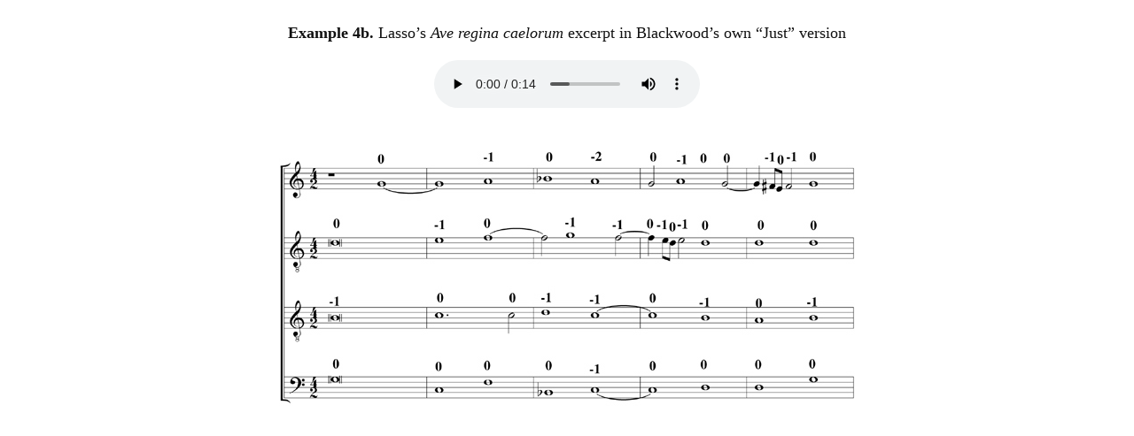

--- FILE ---
content_type: text/html; charset=UTF-8
request_url: https://www.mtosmt.org/issues/mto.06.12.3/duffin_examples.php?id=16&nonav=true
body_size: 2039
content:
 
 

<!DOCTYPE html PUBLIC "-//W3C//DTD XHTML 1.0 Strict//EN" "https://www.w3.org/TR/xhtml1/DTD/xhtml1-strict.dtd">
<html xmlns="https://www.w3.org/1999/xhtml" xml:lang="en" lang="en"> 

<head>
<style>
.break { page-break-before: always; }
</style>

<!-------------------------------- TITLE -------------------------------------------->


<title>Duffin, Example 4b</title>

<link rel="SHORTCUT ICON" href="https://www.mtosmt.org/gifs/favicon.ico">
<link rel="stylesheet" href="https://www.mtosmt.org/scripts/colorbox.css">
<link rel=StyleSheet href="https://www.mtosmt.org/scripts/mto-tufte.css" type="text/css" media=all>
<link rel="stylesheet" href="//code.jquery.com/ui/1.11.4/themes/smoothness/jquery-ui.css">

<script src="https://www.google-analytics.com/urchin.js" type="text/javascript"></script>
<script type="text/javascript">_uacct = "UA-968147-1"; urchinTracker();</script>

<script type="text/javascript" src="https://www.mtosmt.org/scripts/expandingMenu.js"></script>
<script type="text/javascript" src="https://www.mtosmt.org/scripts/dropdownMenu.js"></script>
<!--<script language="JavaScript" type="text/javascript" src="https://www.mtosmt.org/scripts/AC_QuickTime.js"></script>-->
<!--<script type="text/javascript" src="https://www.mtosmt.org/scripts/examples.js"></script>-->
<script type="text/javascript" src="https://www.mtosmt.org/scripts/hover.js"></script>  
<script src="https://code.jquery.com/jquery-1.10.2.js"></script>
<script src="https://code.jquery.com/ui/1.11.4/jquery-ui.js"></script>
<script src="https://www.mtosmt.org/scripts/colorbox-master/jquery.colorbox.js"></script>
<script type="text/javascript" src="https://www.mtosmt.org/scripts/jQueryRotate.2.2.js"></script>
<script src='https://cdnjs.cloudflare.com/ajax/libs/mathjax/2.7.1/MathJax.js?config=TeX-AMS-MML_HTMLorMML'></script>
<script>
MathJax.Hub.Config({
    TeX: { noErrors: { disabled: true } }
});
</script>

  <script>
   $(function () {
      $(document).tooltip({
        position: { my: "center bottom-10", at: "center top", },
    content: function () {
              return $(this).prop('title');
          }
      });
  });
  </script>

  <style>
    .ui-tooltip {
      color: #3a3a3a;
      font: 300 14px/20px "Lato", "Open Sans", "Helvetica Neue", Helvetica, Arial, sans-serif;
      max-width: 600px;
      box-shadow: 0 0 7px gray;
    }
    ol.mto-alpha {
        list-style: lower-alpha none outside;
    }
   ol.mto-alpha li {
       margin-bottom: 0.75em;
       margin-left: 2em;
       padding-left: 0.5em;
    }
  </style>

    <script language="Javascript">
        $(document).ready(function() {
            $(".mp3").colorbox({iframe:true, internalWidth:360, width:400, internalHeight:100, rel:'mp3', height:150, opacity:0.1, onComplete: function(e) {
                $('#colorbox').on({
                    mousedown: function(e){
                        if (~$.inArray(e.target, $('input, textarea, button, a, .no_drag', $('#colorbox')))) return;
                        var os = $('#colorbox').offset(),
                            dx = e.pageX-os.left, dy = e.pageY-os.top;
                        $(document).on('mousemove.drag', function(e){
                            $('#colorbox').offset({ top: e.pageY-dy, left: e.pageX-dx } );
                        });
                    },
                    mouseup: function(){ $(document).unbind('mousemove.drag'); }
                });
            }
        });
            $(".youtube").colorbox({iframe:true, innerWidth:640, innerHeight:390, opacity:0.1, rel:'youtube', onComplete: function(e) {
                $('#colorbox').on({
                    mousedown: function(e){
                        if (~$.inArray(e.target, $('input, textarea, button, a, .no_drag', $('#colorbox')))) return;
                        var os = $('#colorbox').offset(),
                            dx = e.pageX-os.left, dy = e.pageY-os.top;
                        $(document).on('mousemove.drag', function(e){
                            $('#colorbox').offset({ top: e.pageY-dy, left: e.pageX-dx } );
                        });
                    },
                    mouseup: function(){ $(document).unbind('mousemove.drag'); }
                });
            }
        });

      $("a[id^=footnote]").each(function(){
        var fnnum = $(this).attr('id').substring(8);
	var foot_me = '#fndiv'+fnnum;
        $("#footnote" + fnnum).attr('title', $(foot_me).html());

        });


        $("a[id^=citation]").each(function(){
         var separatorPos = $(this).attr('id').lastIndexOf('_');
         var linkid = $(this).attr('id');
         var citeref = $(this).attr('id').substring(8,separatorPos);
         var cite_me = '#citediv'+citeref;
         $("#" + linkid).attr('title', $(cite_me).html());

        });
    });

    </script>

<!-- Global site tag (gtag.js) - Google Analytics -->
<script async src="https://www.googletagmanager.com/gtag/js?id=UA-968147-1"></script>
<script>
  window.dataLayer = window.dataLayer || [];
  function gtag(){dataLayer.push(arguments);}
  gtag('js', new Date());

  gtag('config', 'UA-968147-1');
</script>


<meta http-equiv="Content-Language" content="en-us">
<meta http-equiv="Content-Type" content="text/html; charset=utf-8">

<script language="Javascript">
$(document).ready(function(){

    var x = 750;
    var y = 600;

    if (x > screen.width) { x = screen.width-50 }; 
    if (y > (screen.height-150)) { y = screen.height-200 };

    parent.$.colorbox.resize({innerWidth:x, innerHeight:y});

});
</script>

</head>

<body style="background:#FFFFFF; width: 100%; padding-left: 0">

<br>

<!-------------------------------- EXAMPLES ---------------------------------------->

<!-------------------------------- Item 1 ---------------------------------------->


<p id="centered">
<b>Example 4b. </b>Lasso&rsquo;s <i>Ave regina caelorum</i> excerpt in Blackwood&rsquo;s own &ldquo;Just&rdquo; version</p>

<div align="center">
  <p class='fullwidth' style="text-align: center; margin-top:0em;"><audio preload="metadata" controls style="width:300px"><source src="duffin_ex4b.mp3" type="audio/mpeg"><source src="duffin_ex4b.ogg" type="audio/ogg"><script language="JavaScript" type="text/javascript"></script></audio></p><br>
  <img border="0" src="duffin_ex4b.jpg">
</div>

<!-------------------------------- Item 18 ---------------------------------------->


</body>
</html>